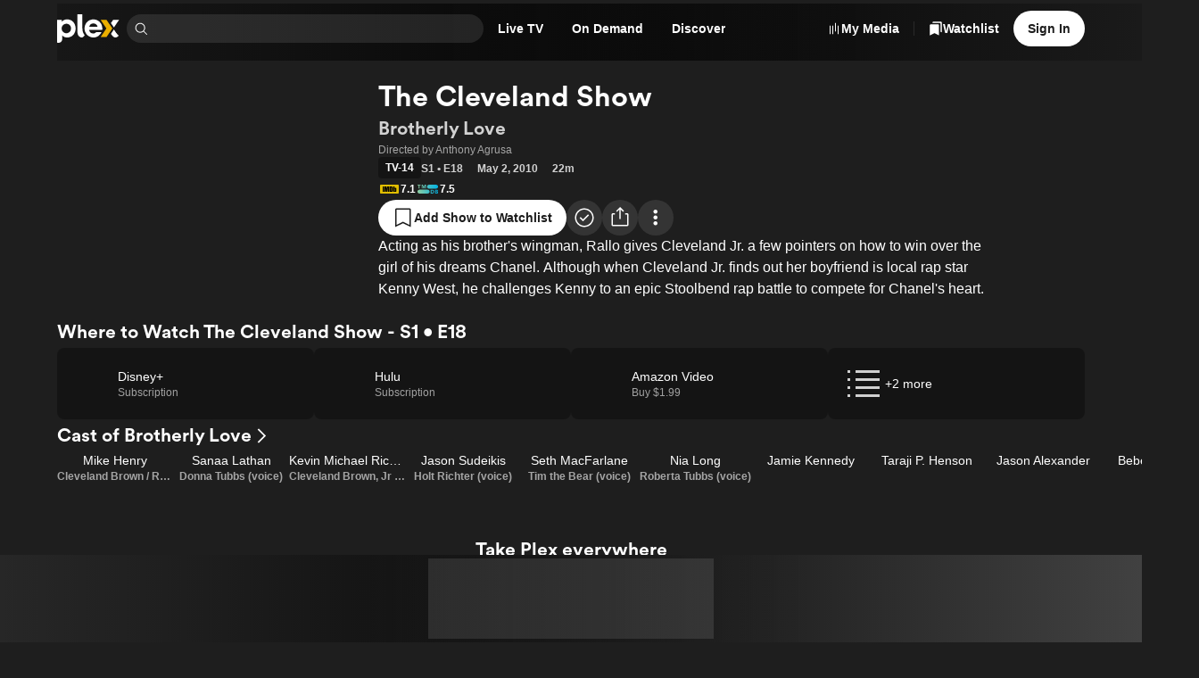

--- FILE ---
content_type: text/css
request_url: https://watch.plex.tv/_next/static/chunks/8a3022d059ce9397.css
body_size: 1120
content:
._7k2xoz9{width:100%;height:var(--size-xl);border-radius:var(--border-radius-max);background-color:var(--color-primary-foreground-10);min-width:0;color:var(--color-primary-foreground-100);transition:background-color var(--duration-fast),color var(--duration-fast);flex-wrap:nowrap;align-items:center;display:flex;position:relative}._7k2xoz9:focus-within:not(._7k2xoz6),._7k2xoz4._7k2xoz9{background-color:var(--color-background-focus);color:var(--color-text-on-focus);transition:none}._7k2xoz7:not(._7k2xoz3)._7k2xoz9{color:var(--color-primary-foreground-100);background-color:#0000}._7k2xoz9:not(:focus-within)._7k2xoz7:not(._7k2xoz3)._7k2xoz9:hover{background-color:var(--color-primary-foreground-10);color:var(--color-primary-foreground-100)}._7k2xoz7:not(._7k2xoz3):focus-within._7k2xoz9{background-color:var(--color-background-focus);color:var(--color-text-on-focus);transition:none}._7k2xoz8._7k2xoz9{height:42px}._7k2xoza{margin-right:var(--size-xs);padding-left:var(--size-xs);padding-right:var(--size-xs);min-width:0;max-width:calc(var(--size-xxl)*3);border-radius:var(--border-radius-s);height:100%;color:inherit;flex-shrink:0;align-items:center;display:flex}._7k2xoz9:not(:focus-within):not(._7k2xoz3):not(._7k2xoz4) ._7k2xoza{pointer-events:none;position:absolute}._7k2xoz9:focus-within ._7k2xoza{border-radius:var(--border-radius-max)}._7k2xoz9:focus-within ._7k2xoza:hover{background-color:var(--color-surface-background-10)}._7k2xoz9._7k2xoz3 ._7k2xoza{border-radius:var(--border-radius-max)}._7k2xoz9._7k2xoz3 ._7k2xoza:hover{background-color:var(--color-surface-background-10)}._7k2xoz9._7k2xoz4 ._7k2xoza{border-radius:var(--border-radius-max)}._7k2xoz9._7k2xoz4 ._7k2xoza:hover{background-color:var(--color-surface-background-10)}._7k2xoza ._7k2xozb{transform:rotateX(180deg)}._7k2xozc{flex-shrink:1;align-items:center;min-width:0;display:flex}._7k2xoz9:not(:focus-within):not(._7k2xoz3):not(._7k2xoz4) ._7k2xozc,._7k2xoz9._7k2xoz5 ._7k2xozc{clip:rect(1px,1px,1px,1px);clip-path:inset(50%);margin:-1px;padding:0;position:absolute;overflow:hidden}._7k2xoz9._7k2xoz2 ._7k2xozc{padding-left:var(--size-xs)}._7k2xozd{padding-left:var(--size-xxs);transition:transform var(--duration-slow);display:inline-block;transform:rotate(0)}._7k2xoze{padding:var(--size-xxs);margin-right:var(--size-xs);align-items:center;display:flex}._7k2xoz9._7k2xoz8 ._7k2xoze{margin-right:var(--size-s)}._7k2xoz9:not(._7k2xoz0) ._7k2xoze{padding-left:var(--size-xs);margin-right:var(--size-xxs)}._7k2xozf{width:100%;height:100%;color:inherit;min-width:10px;font-size:var(--font-body-2-font-size);-webkit-text-decoration:var(--font-body-2-text-decoration);text-decoration:var(--font-body-2-text-decoration);letter-spacing:var(--font-body-2-letter-spacing);font-weight:var(--font-body-2-font-weight);font-style:var(--font-body-2-font-style);font-stretch:var(--font-body-2-font-stretch);font-family:var(--font-body-2-font-family);line-height:var(--font-body-2-line-height);text-transform:var(--font-body-2-text-transform);background-color:#0000;border:none;border-radius:0;outline:0;flex-grow:1;padding-left:0}._7k2xozf::placeholder{color:var(--color-text-muted)}._7k2xoz9._7k2xoz0:not(:focus-within):not(._7k2xoz2):not(._7k2xoz3) ._7k2xozf{padding-left:calc(1rem + (var(--size-xs)*2))}._7k2xoz9:focus-within ._7k2xozf,._7k2xoz9._7k2xoz3:not(._7k2xoz2) ._7k2xozf{padding-left:0}._7k2xoz9._7k2xoz2:not(:focus-within):not(._7k2xoz3) ._7k2xozf{padding:0 calc(var(--size-xs)*2)}._7k2xoz9._7k2xoz2:not(._7k2xoz1):not(._7k2xoz0) ._7k2xozf{padding-left:calc(var(--size-xs)*2)}._7k2xoz9._7k2xoz2:not(._7k2xoz1):not(._7k2xoz0) ._7k2xozf::placeholder{padding-left:0}._7k2xoz9._7k2xoz7 ._7k2xozf::placeholder{color:#0000}._7k2xoz9._7k2xoz7:not(._7k2xoz3) ._7k2xozf{background-color:#0000}._7k2xoz9:not(:focus-within)._7k2xoz7._7k2xoz3:not(._7k2xoz4) ._7k2xozf{color:var(--color-text-muted)}._7k2xoz9:focus-within._7k2xoz7._7k2xoz3 ._7k2xozf{background-color:var(--color-background-focus);color:var(--color-text-on-focus);transition:none}._7k2xoz9._7k2xoz8 ._7k2xozf{font-size:var(--font-body-1-font-size)}._7k2xoz9._7k2xoz8._7k2xoz0:not(:focus-within):not(._7k2xoz2):not(._7k2xoz3) ._7k2xozf{padding-left:calc(var(--size-l) + (var(--size-xs)*2))}._7k2xozg{color:inherit;margin-right:var(--size-xxs);padding:var(--size-xxs);border-radius:var(--border-radius-max);flex-shrink:0}._7k2xozg:hover{background-color:var(--color-surface-background-10)}._7k2xoz9._7k2xoz1._7k2xoz2 ._7k2xozg:last-child{margin-right:var(--size-s)}._7k2xoz6 ._7k2xozh{border-radius:var(--border-radius-max);background-color:var(--color-background-focus);color:var(--color-text-on-focus)}._7k2xoz9:not(:focus-within):not(._7k2xoz4):not(._7k2xoz6) ._7k2xozh{clip:rect(1px,1px,1px,1px);clip-path:inset(50%);width:1px;height:1px;bottom:0;right:calc(((var(--size-xxs) + var(--size-xxs)) + var(--size-xxs)) + 1rem);margin:-1px;padding:0;position:absolute;overflow:hidden}@media (max-width:600px){._7k2xozf{font-size:1rem}}
._1yvvosp3{width:100%;height:var(--size-xl);border-radius:var(--border-radius-max);min-width:0;color:var(--color-text-default);transition:background-color var(--duration-fast),color var(--duration-fast);background-color:#0000;flex-wrap:nowrap;align-items:center;display:flex;position:relative}._1yvvosp3:not(:focus-within)._1yvvosp3:hover{background-color:var(--color-background-control)}._1yvvosp3:focus-within{background-color:var(--color-background-focus);color:var(--color-text-on-focus);transition:none}._1yvvosp1._1yvvosp3{height:40px}._1yvvosp4{clip:rect(1px,1px,1px,1px);clip-path:inset(50%);pointer-events:none;margin:-1px;padding:0;position:absolute;overflow:hidden}._1yvvosp5{width:100%;height:100%;color:var(--color-text-primary);border-radius:var(--border-radius-max);min-width:10px;padding-left:var(--size-m);font-size:var(--font-body-2-font-size);-webkit-text-decoration:var(--font-body-2-text-decoration);text-decoration:var(--font-body-2-text-decoration);letter-spacing:var(--font-body-2-letter-spacing);font-weight:var(--font-body-2-font-weight);font-style:var(--font-body-2-font-style);font-stretch:var(--font-body-2-font-stretch);font-family:var(--font-body-2-font-family);line-height:var(--font-body-2-line-height);text-transform:var(--font-body-2-text-transform);background-color:#0000;border:none;outline:0;flex-grow:1}._1yvvosp5::placeholder{color:var(--color-text-muted)}._1yvvosp3 ._1yvvosp5::placeholder{color:#0000}._1yvvosp3:hover ._1yvvosp5::placeholder{color:var(--color-text-muted)}._1yvvosp3:not(._1yvvosp0) ._1yvvosp5{background-color:#0000}._1yvvosp3:not(:focus-within)._1yvvosp0:not(:hover) ._1yvvosp5{color:#0000}._1yvvosp3:focus-within._1yvvosp0 ._1yvvosp5{background-color:var(--color-background-focus);color:var(--color-text-on-focus);transition:none}._1yvvosp3._1yvvosp1 ._1yvvosp5{font-size:var(--font-body-1-font-size)}._1yvvosp6{width:var(--size-xl);height:100%;padding-right:var(--size-xs);justify-content:center;align-items:center;display:inline-flex;position:relative}._1yvvosp7{clip:rect(1px,1px,1px,1px);padding:var(--size-xxs);clip-path:inset(50%);pointer-events:none;color:inherit;z-index:1;border-radius:var(--border-radius-max);flex-shrink:0;margin:-1px;position:absolute;overflow:hidden}._1yvvosp7:hover{background-color:var(--color-surface-background-10)}._1yvvosp3:focus-within._1yvvosp0 ._1yvvosp7{overflow:initial;clip:unset;clip-path:unset;pointer-events:initial;margin:0}._1yvvosp8{padding:var(--size-xxs);border-radius:var(--border-radius-max)}._1yvvosp3:focus-within._1yvvosp0 ._1yvvosp8{clip:rect(1px,1px,1px,1px);clip-path:inset(50%);pointer-events:none;margin:-1px;padding:0;position:absolute;overflow:hidden}@media (max-width:600px){._1yvvosp5{font-size:1rem}}@media (min-width:1201px){._1yvvosp2:not(:focus-within)._1yvvosp3{background-color:var(--color-background-control)}._1yvvosp3._1yvvosp2 ._1yvvosp5{color:inherit}._1yvvosp3._1yvvosp2 ._1yvvosp5::placeholder{color:var(--color-text-muted)}._1yvvosp3._1yvvosp2:not(:focus-within)._1yvvosp0:not(:hover) ._1yvvosp5{color:inherit}}


--- FILE ---
content_type: text/javascript
request_url: https://watch.plex.tv/_next/static/chunks/d79dfc95ebcd638b.js
body_size: 9963
content:
(globalThis.TURBOPACK||(globalThis.TURBOPACK=[])).push(["object"==typeof document?document.currentScript:void 0,622393,e=>{"use strict";var t=e.i(7284),n=e.i(977052),r=e.i(756407),a=e.i(904155),o=e.i(185611);e.i(277503);var i=(0,e.i(795063).createRuntimeFn)({defaultClassName:"w01fra1 w01fra0",variantClassNames:{color:{inherit:"w01fra2",default:"w01fra3",muted:"w01fra4",accent:"w01fra5",alert:"w01fra6"},disabled:{true:"w01fra7"},insetFocus:{true:"t432yj1",false:"t432yj0"},underline:{true:"w01fraa",false:"w01frab"}},defaultVariants:{},compoundVariants:[]});let l=(0,n.forwardRef)(function({children:e,color:l="default",disabled:c=!1,font:u,grow:s=!1,insetFocus:d=!1,shrink:f=!0,underline:m=!1,...v},p){return n.default.createElement(r.PrimitiveLink,{...v,ref:p,className:(0,t.clsx)(i({color:l,disabled:c,insetFocus:d,underline:m}),(0,a.responsiveClassNames)({flexGrow:(0,a.mapResponsiveValue)(s,e=>Number(e)),flexShrink:(0,a.mapResponsiveValue)(f,e=>Number(e))})),disabled:c},"string"==typeof e?n.default.createElement(o.Text,{as:"span",color:"inherit",font:u},e):e)});function c({href:e,children:t,...r}){return e?n.default.createElement(l,{...r,href:e},t):n.default.createElement(n.default.Fragment,null,t)}e.s(["Link",()=>l,"OptionalLink",()=>c])},580449,e=>{"use strict";var t=e.i(977052);function n(e){let n=(0,t.useRef)(null),r=(0,t.useCallback)(t=>{"function"==typeof e?e(t):e&&(e.current=t),n.current=t},[e]);return[n,r]}e.s(["useForwardedRef",()=>n])},788116,e=>{"use strict";var t=e.i(977052);function n(e){let[n,r]=(0,t.useState)([void 0,void 0]);return(0,t.useEffect)(()=>{if(e?.current){let{width:t,height:n}=e.current.getBoundingClientRect();r([t,n])}},[e]),(0,t.useEffect)(()=>{let t,n=e?.current;if(n)if("function"!=typeof ResizeObserver)return window.addEventListener("resize",a),()=>{t&&window.cancelAnimationFrame(t),window.removeEventListener("resize",a)};else{let e=new ResizeObserver(a);return e.observe(n),()=>{t&&window.cancelAnimationFrame(t),e.unobserve(n)}}function a(){t&&window.cancelAnimationFrame(t),t=window.requestAnimationFrame(()=>{if(e?.current){let t=e.current.getBoundingClientRect();r([t.width,t.height])}})}},[e]),n}e.s(["useBoundingRectSize",()=>n])},193861,295312,e=>{"use strict";var t=e.i(7284),n=e.i(977052),r=e.i(188705);e.s(["IconChevronRight",()=>r.default],295312);var r=r,a=e.i(842229),a=a,o=e.i(129354),o=o,i=e.i(469613),l=e.i(622393),c=e.i(756407),u=e.i(904155),s=e.i(185611);e.i(277503);var d=e.i(795063),f=e.i(788116),m=e.i(580449),v="xhahwj7",p=(0,d.createRuntimeFn)({defaultClassName:"xhahwj9",variantClassNames:{align:{left:"xhahwja",center:"xhahwjb"}},defaultVariants:{},compoundVariants:[]}),h="xhahwj8",g=(0,d.createRuntimeFn)({defaultClassName:"xhahwj1",variantClassNames:{mask:{both:"xhahwj2",end:"xhahwj3",start:"xhahwj4"}},defaultVariants:{},compoundVariants:[]});let b=new WeakMap,w=(0,n.forwardRef)(function({align:e="left",arrowIconOffset:d,as:f,badge:m,children:p,description:w,footer:R,gap:C=u.ROW_GAP,href:N,paddingX:S=u.PAGE_PADDING_X,rel:x,scrollPositionMemoryKey:_,subtitle:k,target:T,title:P,...A},D){let I,F=(0,n.useRef)(null),O=(0,u.mapResponsiveValue)(S,e=>e),[j,L]=(0,n.useState)(!0),[M,B]=(0,n.useState)(!0);j&&!M?I="end":!j&&M?I="start":j||M||(I="both");let W=(0,n.useCallback)(e=>{L(e)},[]),q=(0,n.useCallback)(e=>{B(e)},[]),V=(0,n.useCallback)(()=>{let e=F.current;e&&(e.scrollLeft-=E(e))},[]),z=(0,n.useCallback)(()=>{let e=F.current;e&&(e.scrollLeft+=E(e))},[]);return(0,n.useLayoutEffect)(()=>{let e=F.current;if(!e||!_)return;let t=b.get(_);return t&&e.scrollTo({left:t,behavior:"instant"}),()=>{b.set(_,Math.floor(e.scrollLeft))}},[_]),n.default.createElement(i.Stack,{...A,ref:D,as:f,gap:"s"},P||k||w?n.default.createElement(i.Stack,{maxWidth:700,paddingX:O},P?n.default.createElement(l.OptionalLink,{href:N,rel:x,target:T},n.default.createElement(s.Text,{color:"primary",font:"heading-2"},n.default.createElement(i.Stack,{as:"span",gap:"xs",orientation:"horizontal",verticalAlign:"center"},P,m?n.default.createElement(i.Stack,{as:"span",shrink:!1}," ",m):null,N?n.default.createElement(r.default,{color:"primary"}):null))):null,k?n.default.createElement(s.Text,{color:"muted",font:"caption"},k):null,w?n.default.createElement(s.Text,{color:"muted",font:"body-2"},w):null):null,n.default.createElement("div",{className:"xhahwj0"},n.default.createElement("div",{ref:F,className:(0,t.default)(g({mask:I}),(0,u.responsiveClassNames)({scrollPaddingX:O}))},n.default.createElement("div",{className:(0,t.default)("xhahwj5",(0,u.responsiveClassNames)({paddingX:O}))},n.default.createElement(y,{align:e,scrollerRef:F,onVisibilityChange:W}),n.default.createElement(i.Stack,{as:"ul",gap:C,orientation:"horizontal",shrink:!1},n.Children.map(p,(e,t)=>e?n.default.createElement("li",{key:t,className:"xhahwj6"},e):null)),n.default.createElement(y,{align:e,scrollerRef:F,onVisibilityChange:q}))),n.default.createElement(i.Hidden,{at:"s"},n.default.createElement(c.PrimitiveButton,{className:v,disabled:j,style:{left:0,paddingBottom:d},tabIndex:-1,onPress:V},n.default.createElement("span",{className:h},n.default.createElement(a.default,{size:"xl"}))),n.default.createElement(c.PrimitiveButton,{className:v,disabled:M,style:{right:0,paddingBottom:d},tabIndex:-1,onPress:z},n.default.createElement("span",{className:h},n.default.createElement(o.default,{size:"xl"}))))),R?n.default.createElement(i.Stack,{orientation:"horizontal",paddingX:S},R):null)});function E(e){let t=window.getComputedStyle(e),n=parseInt(t.getPropertyValue("scroll-padding-left"),10),r=parseInt(t.getPropertyValue("scroll-padding-right"),10);return e.offsetWidth-n-r}function y({align:e,scrollerRef:t,onVisibilityChange:r}){let a=(0,n.useRef)(null);return(0,n.useEffect)(()=>{let e=t.current,n=a.current;if(!n)return;let o=new IntersectionObserver(([e])=>{r(e.isIntersecting)},{root:e});return o.observe(n),()=>{o.disconnect()}},[r,t]),n.default.createElement("div",{ref:a,className:p({align:e})})}var R=(0,d.createRuntimeFn)({defaultClassName:"_1brvqli0",variantClassNames:{scrollDirection:{none:"_1brvqli1",vertical:"_1brvqli2",horizontal:"_1brvqli3",omni:"_1brvqli4"},autoScroll:{true:"_1brvqli5"},overScroll:{false:"_1brvqli6"}},defaultVariants:{},compoundVariants:[[{scrollDirection:"vertical",autoScroll:!0},"_1brvqli7"],[{scrollDirection:"horizontal",autoScroll:!0},"_1brvqli8"],[{scrollDirection:"omni",autoScroll:!0},"_1brvqli9"]]}),C=(0,d.createRuntimeFn)({defaultClassName:"_1brvqlib",variantClassNames:{top:{true:"_1brvqlic"},bottom:{true:"_1brvqlid"},hasOverflow:{true:"_1brvqlie"}},defaultVariants:{},compoundVariants:[[{top:!0,hasOverflow:!0},"_1brvqlif"],[{bottom:!0,hasOverflow:!0},"_1brvqlig"]]});let N=(0,n.forwardRef)(function({autoScroll:e=!0,children:r,overScroll:a=!0,paddingBottom:o,paddingLeft:i,paddingRight:l,paddingTop:c,scrollDirection:s="vertical",smoothScroll:d=!1,targetScrollLeft:f,targetScrollTop:v,"data-testid":p,testID:h,testID:g=p??h,onScrollPositionChange:b,...w},E){let[y,C]=(0,m.useForwardedRef)(E),N=(0,n.useCallback)(e=>{b&&null!=y.current&&y.current===e.target&&b({scrollTop:y.current.scrollTop,scrollLeft:y.current.scrollLeft})},[y,b]);return(0,n.useEffect)(()=>{null!=y.current&&(null!=v||null!=f)&&y.current.scrollTo({top:v,left:f,behavior:d?"smooth":"auto"})},[y,v,f,d]),n.default.createElement("div",{...w,ref:C,className:(0,t.clsx)(R({scrollDirection:s,autoScroll:e,overScroll:a}),(0,u.responsiveClassNames)({paddingTop:c,paddingRight:l,paddingBottom:o,paddingLeft:i})),"data-testid":g,onScroll:N},r)}),S=(0,n.forwardRef)(function({children:e,onScrollPositionChange:t,...r},a){let[o,i]=(0,m.useForwardedRef)(a),[,l]=(0,f.useBoundingRectSize)(o),[c,u]=(0,n.useState)(0),s=(0,n.useCallback)(e=>{t?.(e),o.current&&u(o.current.scrollTop)},[o,t]),{hasOverflowTop:d,hasOverflowBottom:v}=(0,n.useMemo)(()=>{if(!o.current||!l)return{hasOverflowTop:!1,hasOverflowBottom:!1};let e=o.current.clientHeight,t=o.current.scrollHeight,n=t>e;return{hasOverflowBottom:n&&t-e-c>1,hasOverflowTop:n&&c>1}},[l,o,c]);return n.default.createElement("div",{className:"_1brvqlia"},n.default.createElement("div",{className:C({top:!0,hasOverflow:d})}),n.default.createElement("div",{className:C({bottom:!0,hasOverflow:v})}),n.default.createElement(N,{...r,ref:i,onScrollPositionChange:s},e))}),x=(0,n.forwardRef)(function({scrollShadow:e,...t},r){return e?n.default.createElement(S,{...t,ref:r}):n.default.createElement(N,{...t,ref:r})}),_=(0,n.forwardRef)(function({numberOfTitleLines:e,...t},r){return n.default.createElement(w,{...t,ref:r,arrowIconOffset:e?(0,u.getTileTitlesHeight)(e):void 0})});e.s(["RowScroller",()=>w,"Scroller",()=>x,"TileScroller",()=>_],193861)},89535,e=>{"use strict";let t;var n=e.i(977052),r=e.i(144977),a=e.i(556872),o=e.i(252960),i=e.i(346038),l="focusScope.autoFocusOnMount",c="focusScope.autoFocusOnUnmount",u={bubbles:!1,cancelable:!0},s=n.forwardRef((e,t)=>{let{loop:s=!1,trapped:p=!1,onMountAutoFocus:h,onUnmountAutoFocus:g,...b}=e,[w,E]=n.useState(null),y=(0,o.useCallbackRef)(h),R=(0,o.useCallbackRef)(g),C=n.useRef(null),N=(0,r.useComposedRefs)(t,e=>E(e)),S=n.useRef({paused:!1,pause(){this.paused=!0},resume(){this.paused=!1}}).current;n.useEffect(()=>{if(p){let e=function(e){if(S.paused||!w)return;let t=e.target;w.contains(t)?C.current=t:m(C.current,{select:!0})},t=function(e){if(S.paused||!w)return;let t=e.relatedTarget;null!==t&&(w.contains(t)||m(C.current,{select:!0}))};document.addEventListener("focusin",e),document.addEventListener("focusout",t);let n=new MutationObserver(function(e){if(document.activeElement===document.body)for(let t of e)t.removedNodes.length>0&&m(w)});return w&&n.observe(w,{childList:!0,subtree:!0}),()=>{document.removeEventListener("focusin",e),document.removeEventListener("focusout",t),n.disconnect()}}},[p,w,S.paused]),n.useEffect(()=>{if(w){v.add(S);let e=document.activeElement;if(!w.contains(e)){let t=new CustomEvent(l,u);w.addEventListener(l,y),w.dispatchEvent(t),t.defaultPrevented||(function(e,{select:t=!1}={}){let n=document.activeElement;for(let r of e)if(m(r,{select:t}),document.activeElement!==n)return}(d(w).filter(e=>"A"!==e.tagName),{select:!0}),document.activeElement===e&&m(w))}return()=>{w.removeEventListener(l,y),setTimeout(()=>{let t=new CustomEvent(c,u);w.addEventListener(c,R),w.dispatchEvent(t),t.defaultPrevented||m(e??document.body,{select:!0}),w.removeEventListener(c,R),v.remove(S)},0)}}},[w,y,R,S]);let x=n.useCallback(e=>{if(!s&&!p||S.paused)return;let t="Tab"===e.key&&!e.altKey&&!e.ctrlKey&&!e.metaKey,n=document.activeElement;if(t&&n){var r;let t,a=e.currentTarget,[o,i]=[f(t=d(r=a),r),f(t.reverse(),r)];o&&i?e.shiftKey||n!==i?e.shiftKey&&n===o&&(e.preventDefault(),s&&m(i,{select:!0})):(e.preventDefault(),s&&m(o,{select:!0})):n===a&&e.preventDefault()}},[s,p,S.paused]);return(0,i.jsx)(a.Primitive.div,{tabIndex:-1,...b,ref:N,onKeyDown:x})});function d(e){let t=[],n=document.createTreeWalker(e,NodeFilter.SHOW_ELEMENT,{acceptNode:e=>{let t="INPUT"===e.tagName&&"hidden"===e.type;return e.disabled||e.hidden||t?NodeFilter.FILTER_SKIP:e.tabIndex>=0?NodeFilter.FILTER_ACCEPT:NodeFilter.FILTER_SKIP}});for(;n.nextNode();)t.push(n.currentNode);return t}function f(e,t){for(let n of e)if(!function(e,{upTo:t}){if("hidden"===getComputedStyle(e).visibility)return!0;for(;e&&(void 0===t||e!==t);){if("none"===getComputedStyle(e).display)return!0;e=e.parentElement}return!1}(n,{upTo:t}))return n}function m(e,{select:t=!1}={}){if(e&&e.focus){var n;let r=document.activeElement;e.focus({preventScroll:!0}),e!==r&&(n=e)instanceof HTMLInputElement&&"select"in n&&t&&e.select()}}s.displayName="FocusScope";var v=(t=[],{add(e){let n=t[0];e!==n&&n?.pause(),(t=p(t,e)).unshift(e)},remove(e){t=p(t,e),t[0]?.resume()}});function p(e,t){let n=[...e],r=n.indexOf(t);return -1!==r&&n.splice(r,1),n}e.s(["FocusScope",()=>s])},371353,e=>{"use strict";var t=e.i(977052),n=0;function r(){t.useEffect(()=>{let e=document.querySelectorAll("[data-radix-focus-guard]");return document.body.insertAdjacentElement("afterbegin",e[0]??a()),document.body.insertAdjacentElement("beforeend",e[1]??a()),n++,()=>{1===n&&document.querySelectorAll("[data-radix-focus-guard]").forEach(e=>e.remove()),n--}},[])}function a(){let e=document.createElement("span");return e.setAttribute("data-radix-focus-guard",""),e.tabIndex=0,e.style.outline="none",e.style.opacity="0",e.style.position="fixed",e.style.pointerEvents="none",e}e.s(["useFocusGuards",()=>r])},927499,e=>{"use strict";var t,n,r,a,o,i,l,c=e.i(824627),u=e.i(977052),s="right-scroll-bar-position",d="width-before-scroll-bar";function f(e,t){return"function"==typeof e?e(t):e&&(e.current=t),e}var m="undefined"!=typeof window?u.useLayoutEffect:u.useEffect,v=new WeakMap,p=(void 0===t&&(t={}),(void 0===n&&(n=function(e){return e}),r=[],a=!1,o={read:function(){if(a)throw Error("Sidecar: could not `read` from an `assigned` medium. `read` could be used only with `useMedium`.");return r.length?r[r.length-1]:null},useMedium:function(e){var t=n(e,a);return r.push(t),function(){r=r.filter(function(e){return e!==t})}},assignSyncMedium:function(e){for(a=!0;r.length;){var t=r;r=[],t.forEach(e)}r={push:function(t){return e(t)},filter:function(){return r}}},assignMedium:function(e){a=!0;var t=[];if(r.length){var n=r;r=[],n.forEach(e),t=r}var o=function(){var n=t;t=[],n.forEach(e)},i=function(){return Promise.resolve().then(o)};i(),r={push:function(e){t.push(e),i()},filter:function(e){return t=t.filter(e),r}}}}).options=(0,c.__assign)({async:!0,ssr:!1},t),o),h=function(){},g=u.forwardRef(function(e,t){var n,r,a,o,i=u.useRef(null),l=u.useState({onScrollCapture:h,onWheelCapture:h,onTouchMoveCapture:h}),s=l[0],d=l[1],g=e.forwardProps,b=e.children,w=e.className,E=e.removeScrollBar,y=e.enabled,R=e.shards,C=e.sideCar,N=e.noRelative,S=e.noIsolation,x=e.inert,_=e.allowPinchZoom,k=e.as,T=e.gapMode,P=(0,c.__rest)(e,["forwardProps","children","className","removeScrollBar","enabled","shards","sideCar","noRelative","noIsolation","inert","allowPinchZoom","as","gapMode"]),A=(n=[i,t],r=function(e){return n.forEach(function(t){return f(t,e)})},(a=(0,u.useState)(function(){return{value:null,callback:r,facade:{get current(){return a.value},set current(value){var e=a.value;e!==value&&(a.value=value,a.callback(value,e))}}}})[0]).callback=r,o=a.facade,m(function(){var e=v.get(o);if(e){var t=new Set(e),r=new Set(n),a=o.current;t.forEach(function(e){r.has(e)||f(e,null)}),r.forEach(function(e){t.has(e)||f(e,a)})}v.set(o,n)},[n]),o),D=(0,c.__assign)((0,c.__assign)({},P),s);return u.createElement(u.Fragment,null,y&&u.createElement(C,{sideCar:p,removeScrollBar:E,shards:R,noRelative:N,noIsolation:S,inert:x,setCallbacks:d,allowPinchZoom:!!_,lockRef:i,gapMode:T}),g?u.cloneElement(u.Children.only(b),(0,c.__assign)((0,c.__assign)({},D),{ref:A})):u.createElement(void 0===k?"div":k,(0,c.__assign)({},D,{className:w,ref:A}),b))});g.defaultProps={enabled:!0,removeScrollBar:!0,inert:!1},g.classNames={fullWidth:d,zeroRight:s};var b=function(e){var t=e.sideCar,n=(0,c.__rest)(e,["sideCar"]);if(!t)throw Error("Sidecar: please provide `sideCar` property to import the right car");var r=t.read();if(!r)throw Error("Sidecar medium not found");return u.createElement(r,(0,c.__assign)({},n))};b.isSideCarExport=!0;var w=function(){var e=0,t=null;return{add:function(n){if(0==e&&(t=function(){if(!document)return null;var e=document.createElement("style");e.type="text/css";var t=l||("undefined"!=typeof __webpack_nonce__?__webpack_nonce__:void 0);return t&&e.setAttribute("nonce",t),e}())){var r,a;(r=t).styleSheet?r.styleSheet.cssText=n:r.appendChild(document.createTextNode(n)),a=t,(document.head||document.getElementsByTagName("head")[0]).appendChild(a)}e++},remove:function(){--e||!t||(t.parentNode&&t.parentNode.removeChild(t),t=null)}}},E=function(){var e=w();return function(t,n){u.useEffect(function(){return e.add(t),function(){e.remove()}},[t&&n])}},y=function(){var e=E();return function(t){return e(t.styles,t.dynamic),null}},R={left:0,top:0,right:0,gap:0},C=function(e){return parseInt(e||"",10)||0},N=function(e){var t=window.getComputedStyle(document.body),n=t["padding"===e?"paddingLeft":"marginLeft"],r=t["padding"===e?"paddingTop":"marginTop"],a=t["padding"===e?"paddingRight":"marginRight"];return[C(n),C(r),C(a)]},S=function(e){if(void 0===e&&(e="margin"),"undefined"==typeof window)return R;var t=N(e),n=document.documentElement.clientWidth,r=window.innerWidth;return{left:t[0],top:t[1],right:t[2],gap:Math.max(0,r-n+t[2]-t[0])}},x=y(),_="data-scroll-locked",k=function(e,t,n,r){var a=e.left,o=e.top,i=e.right,l=e.gap;return void 0===n&&(n="margin"),"\n  .".concat("with-scroll-bars-hidden"," {\n   overflow: hidden ").concat(r,";\n   padding-right: ").concat(l,"px ").concat(r,";\n  }\n  body[").concat(_,"] {\n    overflow: hidden ").concat(r,";\n    overscroll-behavior: contain;\n    ").concat([t&&"position: relative ".concat(r,";"),"margin"===n&&"\n    padding-left: ".concat(a,"px;\n    padding-top: ").concat(o,"px;\n    padding-right: ").concat(i,"px;\n    margin-left:0;\n    margin-top:0;\n    margin-right: ").concat(l,"px ").concat(r,";\n    "),"padding"===n&&"padding-right: ".concat(l,"px ").concat(r,";")].filter(Boolean).join(""),"\n  }\n  \n  .").concat(s," {\n    right: ").concat(l,"px ").concat(r,";\n  }\n  \n  .").concat(d," {\n    margin-right: ").concat(l,"px ").concat(r,";\n  }\n  \n  .").concat(s," .").concat(s," {\n    right: 0 ").concat(r,";\n  }\n  \n  .").concat(d," .").concat(d," {\n    margin-right: 0 ").concat(r,";\n  }\n  \n  body[").concat(_,"] {\n    ").concat("--removed-body-scroll-bar-size",": ").concat(l,"px;\n  }\n")},T=function(){var e=parseInt(document.body.getAttribute(_)||"0",10);return isFinite(e)?e:0},P=function(){u.useEffect(function(){return document.body.setAttribute(_,(T()+1).toString()),function(){var e=T()-1;e<=0?document.body.removeAttribute(_):document.body.setAttribute(_,e.toString())}},[])},A=function(e){var t=e.noRelative,n=e.noImportant,r=e.gapMode,a=void 0===r?"margin":r;P();var o=u.useMemo(function(){return S(a)},[a]);return u.createElement(x,{styles:k(o,!t,a,n?"":"!important")})},D=!1;if("undefined"!=typeof window)try{var I=Object.defineProperty({},"passive",{get:function(){return D=!0,!0}});window.addEventListener("test",I,I),window.removeEventListener("test",I,I)}catch(e){D=!1}var F=!!D&&{passive:!1},O=function(e,t){if(!(e instanceof Element))return!1;var n=window.getComputedStyle(e);return"hidden"!==n[t]&&(n.overflowY!==n.overflowX||"TEXTAREA"===e.tagName||"visible"!==n[t])},j=function(e,t){var n=t.ownerDocument,r=t;do{if("undefined"!=typeof ShadowRoot&&r instanceof ShadowRoot&&(r=r.host),L(e,r)){var a=M(e,r);if(a[1]>a[2])return!0}r=r.parentNode}while(r&&r!==n.body)return!1},L=function(e,t){return"v"===e?O(t,"overflowY"):O(t,"overflowX")},M=function(e,t){return"v"===e?[t.scrollTop,t.scrollHeight,t.clientHeight]:[t.scrollLeft,t.scrollWidth,t.clientWidth]},B=function(e,t,n,r,a){var o,i=(o=window.getComputedStyle(t).direction,"h"===e&&"rtl"===o?-1:1),l=i*r,c=n.target,u=t.contains(c),s=!1,d=l>0,f=0,m=0;do{if(!c)break;var v=M(e,c),p=v[0],h=v[1]-v[2]-i*p;(p||h)&&L(e,c)&&(f+=h,m+=p);var g=c.parentNode;c=g&&g.nodeType===Node.DOCUMENT_FRAGMENT_NODE?g.host:g}while(!u&&c!==document.body||u&&(t.contains(c)||t===c))return d&&(a&&1>Math.abs(f)||!a&&l>f)?s=!0:!d&&(a&&1>Math.abs(m)||!a&&-l>m)&&(s=!0),s},W=function(e){return"changedTouches"in e?[e.changedTouches[0].clientX,e.changedTouches[0].clientY]:[0,0]},q=function(e){return[e.deltaX,e.deltaY]},V=function(e){return e&&"current"in e?e.current:e},z=0,H=[];let K=(i=function(e){var t=u.useRef([]),n=u.useRef([0,0]),r=u.useRef(),a=u.useState(z++)[0],o=u.useState(y)[0],i=u.useRef(e);u.useEffect(function(){i.current=e},[e]),u.useEffect(function(){if(e.inert){document.body.classList.add("block-interactivity-".concat(a));var t=(0,c.__spreadArray)([e.lockRef.current],(e.shards||[]).map(V),!0).filter(Boolean);return t.forEach(function(e){return e.classList.add("allow-interactivity-".concat(a))}),function(){document.body.classList.remove("block-interactivity-".concat(a)),t.forEach(function(e){return e.classList.remove("allow-interactivity-".concat(a))})}}},[e.inert,e.lockRef.current,e.shards]);var l=u.useCallback(function(e,t){if("touches"in e&&2===e.touches.length||"wheel"===e.type&&e.ctrlKey)return!i.current.allowPinchZoom;var a,o=W(e),l=n.current,c="deltaX"in e?e.deltaX:l[0]-o[0],u="deltaY"in e?e.deltaY:l[1]-o[1],s=e.target,d=Math.abs(c)>Math.abs(u)?"h":"v";if("touches"in e&&"h"===d&&"range"===s.type)return!1;var f=j(d,s);if(!f)return!0;if(f?a=d:(a="v"===d?"h":"v",f=j(d,s)),!f)return!1;if(!r.current&&"changedTouches"in e&&(c||u)&&(r.current=a),!a)return!0;var m=r.current||a;return B(m,t,e,"h"===m?c:u,!0)},[]),s=u.useCallback(function(e){if(H.length&&H[H.length-1]===o){var n="deltaY"in e?q(e):W(e),r=t.current.filter(function(t){var r;return t.name===e.type&&(t.target===e.target||e.target===t.shadowParent)&&(r=t.delta,r[0]===n[0]&&r[1]===n[1])})[0];if(r&&r.should){e.cancelable&&e.preventDefault();return}if(!r){var a=(i.current.shards||[]).map(V).filter(Boolean).filter(function(t){return t.contains(e.target)});(a.length>0?l(e,a[0]):!i.current.noIsolation)&&e.cancelable&&e.preventDefault()}}},[]),d=u.useCallback(function(e,n,r,a){var o={name:e,delta:n,target:r,should:a,shadowParent:function(e){for(var t=null;null!==e;)e instanceof ShadowRoot&&(t=e.host,e=e.host),e=e.parentNode;return t}(r)};t.current.push(o),setTimeout(function(){t.current=t.current.filter(function(e){return e!==o})},1)},[]),f=u.useCallback(function(e){n.current=W(e),r.current=void 0},[]),m=u.useCallback(function(t){d(t.type,q(t),t.target,l(t,e.lockRef.current))},[]),v=u.useCallback(function(t){d(t.type,W(t),t.target,l(t,e.lockRef.current))},[]);u.useEffect(function(){return H.push(o),e.setCallbacks({onScrollCapture:m,onWheelCapture:m,onTouchMoveCapture:v}),document.addEventListener("wheel",s,F),document.addEventListener("touchmove",s,F),document.addEventListener("touchstart",f,F),function(){H=H.filter(function(e){return e!==o}),document.removeEventListener("wheel",s,F),document.removeEventListener("touchmove",s,F),document.removeEventListener("touchstart",f,F)}},[]);var p=e.removeScrollBar,h=e.inert;return u.createElement(u.Fragment,null,h?u.createElement(o,{styles:"\n  .block-interactivity-".concat(a," {pointer-events: none;}\n  .allow-interactivity-").concat(a," {pointer-events: all;}\n")}):null,p?u.createElement(A,{noRelative:e.noRelative,gapMode:e.gapMode}):null)},p.useMedium(i),b);var X=u.forwardRef(function(e,t){return u.createElement(g,(0,c.__assign)({},e,{ref:t,sideCar:K}))});X.classNames=g.classNames,e.s(["RemoveScroll",0,X],927499)},73772,e=>{"use strict";var t=new WeakMap,n=new WeakMap,r={},a=0,o=function(e){return e&&(e.host||o(e.parentNode))},i=function(e,i,l,c){var u=(Array.isArray(e)?e:[e]).map(function(e){if(i.contains(e))return e;var t=o(e);return t&&i.contains(t)?t:(console.error("aria-hidden",e,"in not contained inside",i,". Doing nothing"),null)}).filter(function(e){return!!e});r[l]||(r[l]=new WeakMap);var s=r[l],d=[],f=new Set,m=new Set(u),v=function(e){!e||f.has(e)||(f.add(e),v(e.parentNode))};u.forEach(v);var p=function(e){!e||m.has(e)||Array.prototype.forEach.call(e.children,function(e){if(f.has(e))p(e);else try{var r=e.getAttribute(c),a=null!==r&&"false"!==r,o=(t.get(e)||0)+1,i=(s.get(e)||0)+1;t.set(e,o),s.set(e,i),d.push(e),1===o&&a&&n.set(e,!0),1===i&&e.setAttribute(l,"true"),a||e.setAttribute(c,"true")}catch(t){console.error("aria-hidden: cannot operate on ",e,t)}})};return p(i),f.clear(),a++,function(){d.forEach(function(e){var r=t.get(e)-1,a=s.get(e)-1;t.set(e,r),s.set(e,a),r||(n.has(e)||e.removeAttribute(c),n.delete(e)),a||e.removeAttribute(l)}),--a||(t=new WeakMap,t=new WeakMap,n=new WeakMap,r={})}},l=function(e,t,n){void 0===n&&(n="data-aria-hidden");var r=Array.from(Array.isArray(e)?e:[e]),a=t||("undefined"==typeof document?null:(Array.isArray(e)?e[0]:e).ownerDocument.body);return a?(r.push.apply(r,Array.from(a.querySelectorAll("[aria-live], script"))),i(r,a,n,"aria-hidden")):function(){return null}};e.s(["hideOthers",()=>l])},867013,32077,e=>{"use strict";var t=e.i(977052),n=e.i(291967),r=e.i(144977),a=e.i(156207),o=e.i(461194),i=e.i(534643),l=e.i(60212),c=e.i(89535),u=e.i(614952),s=e.i(653747),d=e.i(556872),f=e.i(371353),m=e.i(927499),v=e.i(73772),p=e.i(93074),h=e.i(346038),g="Dialog",[b,w]=(0,a.createContextScope)(g),[E,y]=b(g),R=e=>{let{__scopeDialog:n,children:r,open:a,defaultOpen:l,onOpenChange:c,modal:u=!0}=e,s=t.useRef(null),d=t.useRef(null),[f,m]=(0,i.useControllableState)({prop:a,defaultProp:l??!1,onChange:c,caller:g});return(0,h.jsx)(E,{scope:n,triggerRef:s,contentRef:d,contentId:(0,o.useId)(),titleId:(0,o.useId)(),descriptionId:(0,o.useId)(),open:f,onOpenChange:m,onOpenToggle:t.useCallback(()=>m(e=>!e),[m]),modal:u,children:r})};R.displayName=g;var C="DialogTrigger",N=t.forwardRef((e,t)=>{let{__scopeDialog:a,...o}=e,i=y(C,a),l=(0,r.useComposedRefs)(t,i.triggerRef);return(0,h.jsx)(d.Primitive.button,{type:"button","aria-haspopup":"dialog","aria-expanded":i.open,"aria-controls":i.contentId,"data-state":H(i.open),...o,ref:l,onClick:(0,n.composeEventHandlers)(e.onClick,i.onOpenToggle)})});N.displayName=C;var S="DialogPortal",[x,_]=b(S,{forceMount:void 0}),k=e=>{let{__scopeDialog:n,forceMount:r,children:a,container:o}=e,i=y(S,n);return(0,h.jsx)(x,{scope:n,forceMount:r,children:t.Children.map(a,e=>(0,h.jsx)(s.Presence,{present:r||i.open,children:(0,h.jsx)(u.Portal,{asChild:!0,container:o,children:e})}))})};k.displayName=S;var T="DialogOverlay",P=t.forwardRef((e,t)=>{let n=_(T,e.__scopeDialog),{forceMount:r=n.forceMount,...a}=e,o=y(T,e.__scopeDialog);return o.modal?(0,h.jsx)(s.Presence,{present:r||o.open,children:(0,h.jsx)(D,{...a,ref:t})}):null});P.displayName=T;var A=(0,p.createSlot)("DialogOverlay.RemoveScroll"),D=t.forwardRef((e,t)=>{let{__scopeDialog:n,...r}=e,a=y(T,n);return(0,h.jsx)(m.RemoveScroll,{as:A,allowPinchZoom:!0,shards:[a.contentRef],children:(0,h.jsx)(d.Primitive.div,{"data-state":H(a.open),...r,ref:t,style:{pointerEvents:"auto",...r.style}})})}),I="DialogContent",F=t.forwardRef((e,t)=>{let n=_(I,e.__scopeDialog),{forceMount:r=n.forceMount,...a}=e,o=y(I,e.__scopeDialog);return(0,h.jsx)(s.Presence,{present:r||o.open,children:o.modal?(0,h.jsx)(O,{...a,ref:t}):(0,h.jsx)(j,{...a,ref:t})})});F.displayName=I;var O=t.forwardRef((e,a)=>{let o=y(I,e.__scopeDialog),i=t.useRef(null),l=(0,r.useComposedRefs)(a,o.contentRef,i);return t.useEffect(()=>{let e=i.current;if(e)return(0,v.hideOthers)(e)},[]),(0,h.jsx)(L,{...e,ref:l,trapFocus:o.open,disableOutsidePointerEvents:!0,onCloseAutoFocus:(0,n.composeEventHandlers)(e.onCloseAutoFocus,e=>{e.preventDefault(),o.triggerRef.current?.focus()}),onPointerDownOutside:(0,n.composeEventHandlers)(e.onPointerDownOutside,e=>{let t=e.detail.originalEvent,n=0===t.button&&!0===t.ctrlKey;(2===t.button||n)&&e.preventDefault()}),onFocusOutside:(0,n.composeEventHandlers)(e.onFocusOutside,e=>e.preventDefault())})}),j=t.forwardRef((e,n)=>{let r=y(I,e.__scopeDialog),a=t.useRef(!1),o=t.useRef(!1);return(0,h.jsx)(L,{...e,ref:n,trapFocus:!1,disableOutsidePointerEvents:!1,onCloseAutoFocus:t=>{e.onCloseAutoFocus?.(t),t.defaultPrevented||(a.current||r.triggerRef.current?.focus(),t.preventDefault()),a.current=!1,o.current=!1},onInteractOutside:t=>{e.onInteractOutside?.(t),t.defaultPrevented||(a.current=!0,"pointerdown"===t.detail.originalEvent.type&&(o.current=!0));let n=t.target;r.triggerRef.current?.contains(n)&&t.preventDefault(),"focusin"===t.detail.originalEvent.type&&o.current&&t.preventDefault()}})}),L=t.forwardRef((e,n)=>{let{__scopeDialog:a,trapFocus:o,onOpenAutoFocus:i,onCloseAutoFocus:u,...s}=e,d=y(I,a),m=t.useRef(null),v=(0,r.useComposedRefs)(n,m);return(0,f.useFocusGuards)(),(0,h.jsxs)(h.Fragment,{children:[(0,h.jsx)(c.FocusScope,{asChild:!0,loop:!0,trapped:o,onMountAutoFocus:i,onUnmountAutoFocus:u,children:(0,h.jsx)(l.DismissableLayer,{role:"dialog",id:d.contentId,"aria-describedby":d.descriptionId,"aria-labelledby":d.titleId,"data-state":H(d.open),...s,ref:v,onDismiss:()=>d.onOpenChange(!1)})}),(0,h.jsxs)(h.Fragment,{children:[(0,h.jsx)(U,{titleId:d.titleId}),(0,h.jsx)(Y,{contentRef:m,descriptionId:d.descriptionId})]})]})}),M="DialogTitle",B=t.forwardRef((e,t)=>{let{__scopeDialog:n,...r}=e,a=y(M,n);return(0,h.jsx)(d.Primitive.h2,{id:a.titleId,...r,ref:t})});B.displayName=M;var W="DialogDescription",q=t.forwardRef((e,t)=>{let{__scopeDialog:n,...r}=e,a=y(W,n);return(0,h.jsx)(d.Primitive.p,{id:a.descriptionId,...r,ref:t})});q.displayName=W;var V="DialogClose",z=t.forwardRef((e,t)=>{let{__scopeDialog:r,...a}=e,o=y(V,r);return(0,h.jsx)(d.Primitive.button,{type:"button",...a,ref:t,onClick:(0,n.composeEventHandlers)(e.onClick,()=>o.onOpenChange(!1))})});function H(e){return e?"open":"closed"}z.displayName=V;var K="DialogTitleWarning",[X,G]=(0,a.createContext)(K,{contentName:I,titleName:M,docsSlug:"dialog"}),U=({titleId:e})=>{let n=G(K),r=`\`${n.contentName}\` requires a \`${n.titleName}\` for the component to be accessible for screen reader users.

If you want to hide the \`${n.titleName}\`, you can wrap it with our VisuallyHidden component.

For more information, see https://radix-ui.com/primitives/docs/components/${n.docsSlug}`;return t.useEffect(()=>{e&&(document.getElementById(e)||console.error(r))},[r,e]),null},Y=({contentRef:e,descriptionId:n})=>{let r=G("DialogDescriptionWarning"),a=`Warning: Missing \`Description\` or \`aria-describedby={undefined}\` for {${r.contentName}}.`;return t.useEffect(()=>{let t=e.current?.getAttribute("aria-describedby");n&&t&&(document.getElementById(n)||console.warn(a))},[a,e,n]),null};e.s(["Close",()=>z,"Content",()=>F,"Description",()=>q,"Overlay",()=>P,"Portal",()=>k,"Root",()=>R,"Title",()=>B,"Trigger",()=>N],867013);var Z=e.i(297267);let $=(0,t.forwardRef)(function(e,n){return t.default.createElement(Z.Root,{ref:n,...e})});e.s(["VisuallyHidden",()=>$],32077)}]);

--- FILE ---
content_type: text/javascript
request_url: https://watch.plex.tv/_next/static/chunks/0d3be424251d79c0.js
body_size: 9589
content:
(globalThis.TURBOPACK||(globalThis.TURBOPACK=[])).push(["object"==typeof document?document.currentScript:void 0,479728,e=>{"use strict";var t=e.i(977052);function r(e=[],s){return(0,t.useMemo)(()=>{let t=new Set;return e.filter(e=>!e.id||!s||s.includes(e.id)).reduce((r,s)=>{if(!("inverseActionID"in s)||void 0===s.inverseActionID)return r.push(s),r;if(t.has(s.id))return r;t.add(s.inverseActionID);let i=e.find(e=>e.id===s.inverseActionID);return i&&"inverseActionID"in i&&r.push([s,i]),r},[]).filter(e=>Array.isArray(e)?e.some(e=>e.visible):e.visible)},[e,s])}e.s(["default",()=>r])},60404,e=>{"use strict";var t=e.i(208058),r=e.i(928928),s=e.i(259608),i=e.i(447159),n=e.i(581424),o=e.i(613272),a=e.i(797672);let u=(0,o.default)({presend:e=>(0,n.getSessionID)()?e:"retry",send:e=>(0,a.default)("https://analytics.plex.tv/collect/generic/impressions",e)});async function l(e){(0,s.default)(i.METRICS_LOG_SCOPE).debug(["Impression",e.event,e.page,"groupIndex"in e?e.groupIndex:void 0,"groupId"in e?e.groupId:void 0,"itemIndex"in e?e.itemIndex:void 0,"itemType"in e?e.itemType:void 0].filter(e=>null!=e).join(" · "));let o=Math.round(Date.now()/t.SECOND_IN_MILLISECONDS),a=await (0,r.default)();u.queueEvent({...e,playbackId:(0,n.getPlaybackID)(),playbackSessionId:(0,n.getPlaybackSessionID)(),sessionIdentifier:(0,n.getSessionID)(),timestamp:o,userId:a?.id})}e.s(["default",()=>l])},137619,e=>{"use strict";var t=e.i(459873),r=e.i(977052),s=e.i(60404),i=e.i(471677);function n({metrics:e}){let n=(0,t.usePathname)(),o=(0,r.useRef)(void 0);return(0,r.useEffect)(()=>{(e.impression||e.view)&&o.current!==n&&(o.current=n,e.impression&&(0,s.default)(e.impression),e.view&&(0,i.default)(e.view))},[e.impression,e.view,n]),null}e.s(["default",()=>n])},907819,e=>{"use strict";e.i(748532);var t=e.i(977052),r=e.i(458008),s=e.i(233706),i=e.i(464652),n=e.i(471677),o=e.i(863138),a=e.i(48088),u=e.i(90137);let l=["acceptFriendRequest","addToWatchlist","blockUser","cancelFriendRequest","createCustomList","deleteCustomList","editList","editWatchedDate","favoriteChannel","followUser","generateInviteUrl","getActionsForMetadataItem","goToDuplicateCustomList","goToShareCustomList","markAsUnwatched","markAsWatched","muteActivity","muteUser","rejectFriendRequest","removeActivity","removeActivityReaction","removeFriendRequest","removeFromWatchlist","sendFriendRequest","setActivityReaction","setPrivacy","shareActivity","shareProfile","submitContentReport","unblockUser","unfavoriteChannel","unfollowUser","unmuteActivity","unmuteUser","userSearch"],c="new-action-triggered";function h(e,{silent:p,onActionOptimisticUpdate:f,onActionComplete:y,onActionError:m,onActionSuccess:b}={}){let v=(0,t.useRef)(null),g=Array.isArray(e)?e.find(e=>e.visible)??e[0]:e,[R,T]=(0,t.useState)(g),w="inverseActionID"in R&&Array.isArray(e)?e.find(e=>e.id===R.inverseActionID):void 0,[S,E]=(0,t.useState)(!1),I=(0,o.default)(),{addToast:O}=(0,r.useToast)(),C=(0,a.default)(),x=(0,u.default)({auth:C,skipAuth:!0,fetchOptions:{method:function(e){if(!("data"in e)||!("method"in e.data))return s.HTTPMethod.Put;switch(e.data.method){case"DELETE":return s.HTTPMethod.Delete;case"GET":return s.HTTPMethod.Get;case"POST":return s.HTTPMethod.Post;case"PUT":return s.HTTPMethod.Put}}(R)}}),A=(0,t.useCallback)(async({data:t,query:r,interaction:o}={})=>{var a;if((0,i.triggerGTMEvent)({event:`plex.${R.id}`}),"metrics"in R&&R.metrics&&(R.metrics.click&&(0,n.default)({...R.metrics.click,...null!=o?{interaction:o}:{}}),"deeplink"in R.metrics&&R.metrics.deeplink&&(0,n.default)({...R.metrics.deeplink,...null!=o?{interaction:o}:{}})),a=R,l.includes(a.id)&&"data"in R){try{Array.isArray(e)&&w&&"inverseActionID"in w?(T(w),f?.(d(e,w))):E(!0);let i=new URL(R.data.url);if(r)for(let[e,t]of Object.entries(r))i.searchParams.set(e,t);v.current?.abort(c),v.current=new AbortController;let n=await (0,s.default)(i.toString(),{...x,body:t,signal:v.current.signal});"ui"in n&&n.ui&&"object"==typeof n.ui&&"message"in n.ui&&"string"==typeof n.ui.message&&!p&&O({color:"default",description:n.ui.message}),b?.(R,n),w||E(!1)}catch(t){if("string"==typeof t&&t===c)return;m?.(R,t),Array.isArray(e)&&w&&"inverseActionID"in g?(T(g),f?.(d(e,g))):E(!1),t instanceof s.RequestError&&t.statusBody&&"ui"in t.statusBody&&t.statusBody.ui&&"object"==typeof t.statusBody.ui&&"message"in t.statusBody.ui&&"string"==typeof t.statusBody.ui.message&&!p?O({color:"alert",description:t.statusBody.ui.message}):p||O({color:"alert",description:"An error occurred while performing this action."})}v.current=null,y?.(R)}},[e,O,R,x,g,w,y,m,f,b,p]);(0,t.useEffect)(()=>{T(g)},[g]);let Q=(0,t.useMemo)(()=>"data"in R&&("rent"===R.id||"buy"===R.id||"buyRent"===R.id)?{external:!0,url:`https://app.plex.tv/desktop#!/provider/${R.data.source.replace("provider://","")}/details?key=${encodeURIComponent(R.data.key)}&${I}`}:"link"in R?R.link:void 0,[I,R]);return{confirmationModal:"confirmationModal"in R?R.confirmationModal:void 0,icon:"icon"in R?R.icon:void 0,id:R.id,label:R.label,link:Q,trigger:A,waiting:S}}function d(e,t){return[{...e[0],visible:t.id===e[0].id},{...e[1],visible:t.id===e[1].id}]}e.s(["default",()=>h],907819)},548829,e=>{"use strict";var t=e.i(8264),r=e.i(977052),s=e.i(185611);let i=(0,r.forwardRef)(function({children:e,placement:i="bottom",sideOffset:n=2,tooltip:o,zIndex:a,...u},l){return r.default.createElement(t.Root,{delayDuration:250},r.default.createElement(t.Trigger,{asChild:!0},e),r.default.createElement(t.Portal,null,r.default.createElement(t.Content,{...u,ref:l,className:"_1ih2zm31 _1woowpj0",collisionPadding:8,side:i,sideOffset:n,style:{zIndex:a}},r.default.createElement(s.Text,{color:"primary",font:"body-2"},o),r.default.createElement(t.Arrow,{className:"_1ih2zm32",height:8,width:16}))))});e.s(["Tooltip",()=>i])},988879,e=>{"use strict";function t(e){let t={href:e.url};return e.external&&(t.rel="noreferrer noopener nofollow",t.target="_blank"),e.metrics?.click&&(t["data-metrics"]=JSON.stringify(e.metrics.click)),t}e.s(["default",()=>t])},790063,974720,e=>{"use strict";var t=e.i(346038),r=e.i(977052),s=e.i(223743),i=e.i(922027),n=e.i(548829),o=e.i(988879);function a({children:e,tooltip:r}){return r?(0,t.jsx)(n.Tooltip,{tooltip:r,children:e}):(0,t.jsx)(t.Fragment,{children:e})}function u(e){return Array.isArray(e)?e.map(e=>e.id).sort().join("-"):e.id??e.link.url}e.s(["default",0,function({children:e,confirmationModal:n,link:u,tooltip:l,onConfirm:c}){let[h,d]=(0,r.useState)(n),p=(0,r.useCallback)(()=>{d(n)},[n]);if(!h)return(0,t.jsx)(a,{tooltip:l,children:e});let{title:f,message:y,confirmLabel:m,dismissLabel:b}=h;return(0,t.jsxs)(i.Modal,{children:[(0,t.jsx)(a,{tooltip:l,children:(0,t.jsx)(i.ModalTrigger,{children:e})}),(0,t.jsxs)(i.ModalContent,{...f?{title:f}:{accessibilityLabel:"Confirmation needed"},closeButtonAccessibilityLabel:"Dismiss",size:"s",onAnimationEnd:p,children:[(0,t.jsx)(i.ModalBody,{children:y}),(0,t.jsx)(i.ModalFooter,{children:(0,t.jsxs)(i.ModalButtonGroup,{children:[b?(0,t.jsx)(i.ModalCloseButton,{children:(0,t.jsx)(s.Button,{color:"transparent",label:b})}):null,(0,t.jsx)(i.ModalCloseButton,{children:u?(0,t.jsx)(s.ButtonLink,{...(0,o.default)(u),color:"primary",label:m,onPress:c}):(0,t.jsx)(s.Button,{color:"primary",label:m,onPress:c})})]})})]})]})}],790063),e.s(["default",()=>u],974720)},477292,e=>{"use strict";function t(e){let{_component:t,actions:r,data:s,id:i,initialFocusPriority:n,metrics:o,metricsID:a,...u}=e;return{...u,"data-id":i}}e.s(["default",()=>t])},7121,e=>{"use strict";let t=/"(?:_|\\u0{2}5[Ff]){2}(?:p|\\u0{2}70)(?:r|\\u0{2}72)(?:o|\\u0{2}6[Ff])(?:t|\\u0{2}74)(?:o|\\u0{2}6[Ff])(?:_|\\u0{2}5[Ff]){2}"\s*:/,r=/"(?:c|\\u0063)(?:o|\\u006[Ff])(?:n|\\u006[Ee])(?:s|\\u0073)(?:t|\\u0074)(?:r|\\u0072)(?:u|\\u0075)(?:c|\\u0063)(?:t|\\u0074)(?:o|\\u006[Ff])(?:r|\\u0072)"\s*:/,s=/^\s*["[{]|^\s*-?\d{1,16}(\.\d{1,17})?([Ee][+-]?\d+)?\s*$/;function i(e,t){var r;return"__proto__"===e||"constructor"===e&&t&&"object"==typeof t&&"prototype"in t?void(r=e,console.warn(`[destr] Dropping "${r}" key to prevent prototype pollution.`)):t}function n(e,o={}){if("string"!=typeof e)return e;if('"'===e[0]&&'"'===e[e.length-1]&&-1===e.indexOf("\\"))return e.slice(1,-1);let a=e.trim();if(a.length<=9)switch(a.toLowerCase()){case"true":return!0;case"false":return!1;case"undefined":return;case"null":return null;case"nan":return NaN;case"infinity":return 1/0;case"-infinity":return-1/0}if(!s.test(e)){if(o.strict)throw SyntaxError("[destr] Invalid JSON");return e}try{if(t.test(e)||r.test(e)){if(o.strict)throw Error("[destr] Possible prototype pollution");return JSON.parse(e,i)}return JSON.parse(e)}catch(t){if(o.strict)throw t;return e}}let o=/#/g,a=/&/g,u=/\//g,l=/=/g,c=/\+/g,h=/%5e/gi,d=/%60/gi,p=/%7c/gi,f=/%20/gi;function y(e){return encodeURI(""+("string"==typeof e?e:JSON.stringify(e))).replace(p,"|").replace(c,"%2B").replace(f,"+").replace(o,"%23").replace(a,"%26").replace(d,"`").replace(h,"^").replace(u,"%2F")}function m(e){return y(e).replace(l,"%3D")}function b(e=""){try{return decodeURIComponent(""+e)}catch{return""+e}}let v=/^[\s\w\0+.-]{2,}:([/\\]{1,2})/,g=/^[\s\w\0+.-]{2,}:([/\\]{2})?/,R=/^([/\\]\s*){2,}[^/\\]/,T=/\/$|\/\?|\/#/,w=/^\.?\//;function S(e,t={}){return("boolean"==typeof t&&(t={acceptRelative:t}),t.strict)?v.test(e):g.test(e)||!!t.acceptRelative&&R.test(e)}let E=Symbol.for("ufo:protocolRelative");function I(e=""){let[t="",r="",s=""]=(e.match(/([^#?]*)(\?[^#]*)?(#.*)?/)||[]).splice(1);return{pathname:t,search:r,hash:s}}class O extends Error{constructor(e,t){super(e,t),this.name="FetchError",t?.cause&&!this.cause&&(this.cause=t.cause)}}let C=new Set(Object.freeze(["PATCH","POST","PUT","DELETE"]));function x(e="GET"){return C.has(e.toUpperCase())}let A=new Set(["image/svg","application/xml","application/xhtml","application/html"]),Q=/^application\/(?:[\w!#$%&*.^`~-]*\+)?json(;.+)?$/i;async function j(e,t){if(t)if(Array.isArray(t))for(let r of t)await r(e);else await t(e)}let D=new Set([408,409,425,429,500,502,503,504]),k=new Set([101,204,205,304]),P="undefined"!=typeof globalThis?globalThis:"undefined"!=typeof self?self:"undefined"!=typeof window?window:e.g,q=P.fetch?(...e)=>P.fetch(...e):()=>Promise.reject(Error("[ofetch] global.fetch is not supported!")),M=function e(t={}){let{fetch:r=globalThis.fetch,Headers:s=globalThis.Headers,AbortController:i=globalThis.AbortController}=t;async function o(e){let t=e.error&&"AbortError"===e.error.name&&!e.options.timeout||!1;if(!1!==e.options.retry&&!t){let t;t="number"==typeof e.options.retry?e.options.retry:+!x(e.options.method);let r=e.response&&e.response.status||500;if(t>0&&(Array.isArray(e.options.retryStatusCodes)?e.options.retryStatusCodes.includes(r):D.has(r))){let r="function"==typeof e.options.retryDelay?e.options.retryDelay(e):e.options.retryDelay||0;return r>0&&await new Promise(e=>setTimeout(e,r)),a(e.request,{...e.options,retry:t-1})}}let r=function(e){let t=e.error?.message||e.error?.toString()||"",r=e.request?.method||e.options?.method||"GET",s=e.request?.url||String(e.request)||"/",i=`[${r}] ${JSON.stringify(s)}`,n=e.response?`${e.response.status} ${e.response.statusText}`:"<no response>",o=new O(`${i}: ${n}${t?` ${t}`:""}`,e.error?{cause:e.error}:void 0);for(let t of["request","options","response"])Object.defineProperty(o,t,{get:()=>e[t]});for(let[t,r]of[["data","_data"],["status","status"],["statusCode","status"],["statusText","statusText"],["statusMessage","statusText"]])Object.defineProperty(o,t,{get:()=>e.response&&e.response[r]});return o}(e);throw Error.captureStackTrace&&Error.captureStackTrace(r,a),r}let a=async function(e,a={}){var u,l,h,d;let p,f,v,g={request:e,options:(u=t.defaults,v=function(e,t,r){if(!t)return new r(e);let s=new r(t);if(e)for(let[t,i]of Symbol.iterator in e||Array.isArray(e)?e:new r(e))s.set(t,i);return s}(a?.headers??e?.headers,u?.headers,s),(u?.query||u?.params||a?.params||a?.query)&&(f={...u?.params,...u?.query,...a?.params,...a?.query}),{...u,...a,query:f,params:f,headers:v}),response:void 0,error:void 0};if(g.options.method&&(g.options.method=g.options.method.toUpperCase()),g.options.onRequest&&await j(g,g.options.onRequest),"string"==typeof g.request){if(g.options.baseURL&&(g.request=function(e,t){var r;if(!(r=t)||"/"===r||S(e))return e;let s=function(e="",t){return(!function(e="",t){return e.endsWith("/")}(e)?e:e.slice(0,-1))||"/"}(t);return e.startsWith(s)?e:function(e,...t){let r=e||"";for(let e of t.filter(e=>e&&"/"!==e))if(r){let t=e.replace(w,"");r=function(e="",t){return e.endsWith("/")?e:e+"/"}(r)+t}else r=e;return r}(s,e)}(g.request,g.options.baseURL)),g.options.query){let e,t,r,s,i,n,o;l=g.request,h=g.options.query,t={...function(e=""){let t=Object.create(null);for(let r of("?"===e[0]&&(e=e.slice(1)),e.split("&"))){let e=r.match(/([^=]+)=?(.*)/)||[];if(e.length<2)continue;let s=b(e[1].replace(c," "));if("__proto__"===s||"constructor"===s)continue;let i=b((e[2]||"").replace(c," "));void 0===t[s]?t[s]=i:Array.isArray(t[s])?t[s].push(i):t[s]=[t[s],i]}return t}((e=function e(t="",r){let s=t.match(/^[\s\0]*(blob:|data:|javascript:|vbscript:)(.*)/i);if(s){let[,e,t=""]=s;return{protocol:e.toLowerCase(),pathname:t,href:e+t,auth:"",host:"",search:"",hash:""}}if(!S(t,{acceptRelative:!0}))return r?e(r+t):I(t);let[,i="",n,o=""]=t.replace(/\\/g,"/").match(/^[\s\0]*([\w+.-]{2,}:)?\/\/([^/@]+@)?(.*)/)||[],[,a="",u=""]=o.match(/([^#/?]*)(.*)?/)||[];"file:"===i&&(u=u.replace(/\/(?=[A-Za-z]:)/,""));let{pathname:l,search:c,hash:h}=I(u);return{protocol:i.toLowerCase(),auth:n?n.slice(0,Math.max(0,n.length-1)):"",host:a,pathname:l,search:c,hash:h,[E]:!i}}(l)).search),...h},e.search=Object.keys(t).filter(e=>void 0!==t[e]).map(e=>{var r;return(("number"==typeof(r=t[e])||"boolean"==typeof r)&&(r=String(r)),r)?Array.isArray(r)?r.map(t=>`${m(e)}=${y(t)}`).join("&"):`${m(e)}=${y(r)}`:m(e)}).filter(Boolean).join("&"),r=(d=e).pathname||"",s=d.search?(d.search.startsWith("?")?"":"?")+d.search:"",i=d.hash||"",n=d.auth?d.auth+"@":"",o=d.host||"",g.request=(d.protocol||d[E]?(d.protocol||"")+"//":"")+n+o+r+s+i,delete g.options.query}"query"in g.options&&delete g.options.query,"params"in g.options&&delete g.options.params}if(g.options.body&&x(g.options.method)&&(!function(e){if(void 0===e)return!1;let t=typeof e;return"string"===t||"number"===t||"boolean"===t||null===t||"object"===t&&(!!Array.isArray(e)||!e.buffer&&(e.constructor&&"Object"===e.constructor.name||"function"==typeof e.toJSON))}(g.options.body)?("pipeTo"in g.options.body&&"function"==typeof g.options.body.pipeTo||"function"==typeof g.options.body.pipe)&&!("duplex"in g.options)&&(g.options.duplex="half"):(g.options.body="string"==typeof g.options.body?g.options.body:JSON.stringify(g.options.body),g.options.headers=new s(g.options.headers||{}),g.options.headers.has("content-type")||g.options.headers.set("content-type","application/json"),g.options.headers.has("accept")||g.options.headers.set("accept","application/json"))),!g.options.signal&&g.options.timeout){let e=new i;p=setTimeout(()=>{let t=Error("[TimeoutError]: The operation was aborted due to timeout");t.name="TimeoutError",t.code=23,e.abort(t)},g.options.timeout),g.options.signal=e.signal}try{g.response=await r(g.request,g.options)}catch(e){return g.error=e,g.options.onRequestError&&await j(g,g.options.onRequestError),await o(g)}finally{p&&clearTimeout(p)}if((g.response.body||g.response._bodyInit)&&!k.has(g.response.status)&&"HEAD"!==g.options.method){let e=(g.options.parseResponse?"json":g.options.responseType)||function(e=""){if(!e)return"json";let t=e.split(";").shift()||"";return Q.test(t)?"json":A.has(t)||t.startsWith("text/")?"text":"blob"}(g.response.headers.get("content-type")||"");switch(e){case"json":{let e=await g.response.text(),t=g.options.parseResponse||n;g.response._data=t(e);break}case"stream":g.response._data=g.response.body||g.response._bodyInit;break;default:g.response._data=await g.response[e]()}}return(g.options.onResponse&&await j(g,g.options.onResponse),!g.options.ignoreResponseError&&g.response.status>=400&&g.response.status<600)?(g.options.onResponseError&&await j(g,g.options.onResponseError),await o(g)):g.response},u=async function(e,t){return(await a(e,t))._data};return u.raw=a,u.native=(...e)=>r(...e),u.create=(r={},s={})=>e({...t,...s,defaults:{...t.defaults,...s.defaults,...r}}),u}({fetch:q,Headers:P.Headers,AbortController:P.AbortController});async function U(e,t){let{lumaCache:r,method:s,query:i,...n}=t,o=e;if(i){let[t,r]=e.split("?"),s=new URLSearchParams(r);for(let[e,t]of Object.entries(i))s.set(e,t);o=`${t}?${s.toString()}`}return M("/api/luma",{...n,method:"POST",query:{lumaCache:r,method:s,url:encodeURIComponent(o)}})}e.s(["fetchLumaOnClient",()=>U],7121)},631374,e=>{"use strict";var t=e.i(459873),r=e.i(977052);function s(e,s){let i=(0,t.usePathname)();return(0,r.useMemo)(()=>["luma",s??i,e],[s,i,e])}e.s(["default",()=>s])},397482,387463,e=>{"use strict";let t;var r=e.i(48758),s=e.i(610995),i=e.i(564590),n=e.i(589522),o=e.i(702904),a=e.i(190985),u=e.i(813648),l=class extends n.Subscribable{constructor(e,t){super(),this.options=t,this.#e=e,this.#t=null,this.#r=(0,o.pendingThenable)(),this.bindMethods(),this.setOptions(t)}#e;#s=void 0;#i=void 0;#n=void 0;#o;#a;#r;#t;#u;#l;#c;#h;#d;#p;#f=new Set;bindMethods(){this.refetch=this.refetch.bind(this)}onSubscribe(){1===this.listeners.size&&(this.#s.addObserver(this),c(this.#s,this.options)?this.#y():this.updateResult(),this.#m())}onUnsubscribe(){this.hasListeners()||this.destroy()}shouldFetchOnReconnect(){return h(this.#s,this.options,this.options.refetchOnReconnect)}shouldFetchOnWindowFocus(){return h(this.#s,this.options,this.options.refetchOnWindowFocus)}destroy(){this.listeners=new Set,this.#b(),this.#v(),this.#s.removeObserver(this)}setOptions(e){let t=this.options,r=this.#s;if(this.options=this.#e.defaultQueryOptions(e),void 0!==this.options.enabled&&"boolean"!=typeof this.options.enabled&&"function"!=typeof this.options.enabled&&"boolean"!=typeof(0,a.resolveEnabled)(this.options.enabled,this.#s))throw Error("Expected enabled to be a boolean or a callback that returns a boolean");this.#g(),this.#s.setOptions(this.options),t._defaulted&&!(0,a.shallowEqualObjects)(this.options,t)&&this.#e.getQueryCache().notify({type:"observerOptionsUpdated",query:this.#s,observer:this});let s=this.hasListeners();s&&d(this.#s,r,this.options,t)&&this.#y(),this.updateResult(),s&&(this.#s!==r||(0,a.resolveEnabled)(this.options.enabled,this.#s)!==(0,a.resolveEnabled)(t.enabled,this.#s)||(0,a.resolveStaleTime)(this.options.staleTime,this.#s)!==(0,a.resolveStaleTime)(t.staleTime,this.#s))&&this.#R();let i=this.#T();s&&(this.#s!==r||(0,a.resolveEnabled)(this.options.enabled,this.#s)!==(0,a.resolveEnabled)(t.enabled,this.#s)||i!==this.#p)&&this.#w(i)}getOptimisticResult(e){var t,r;let s=this.#e.getQueryCache().build(this.#e,e),i=this.createResult(s,e);return t=this,r=i,(0,a.shallowEqualObjects)(t.getCurrentResult(),r)||(this.#n=i,this.#a=this.options,this.#o=this.#s.state),i}getCurrentResult(){return this.#n}trackResult(e,t){return new Proxy(e,{get:(e,r)=>(this.trackProp(r),t?.(r),"promise"===r&&(this.trackProp("data"),this.options.experimental_prefetchInRender||"pending"!==this.#r.status||this.#r.reject(Error("experimental_prefetchInRender feature flag is not enabled"))),Reflect.get(e,r))})}trackProp(e){this.#f.add(e)}getCurrentQuery(){return this.#s}refetch({...e}={}){return this.fetch({...e})}fetchOptimistic(e){let t=this.#e.defaultQueryOptions(e),r=this.#e.getQueryCache().build(this.#e,t);return r.fetch().then(()=>this.createResult(r,t))}fetch(e){return this.#y({...e,cancelRefetch:e.cancelRefetch??!0}).then(()=>(this.updateResult(),this.#n))}#y(e){this.#g();let t=this.#s.fetch(this.options,e);return e?.throwOnError||(t=t.catch(a.noop)),t}#R(){this.#b();let e=(0,a.resolveStaleTime)(this.options.staleTime,this.#s);if(a.isServer||this.#n.isStale||!(0,a.isValidTimeout)(e))return;let t=(0,a.timeUntilStale)(this.#n.dataUpdatedAt,e);this.#h=u.timeoutManager.setTimeout(()=>{this.#n.isStale||this.updateResult()},t+1)}#T(){return("function"==typeof this.options.refetchInterval?this.options.refetchInterval(this.#s):this.options.refetchInterval)??!1}#w(e){this.#v(),this.#p=e,!a.isServer&&!1!==(0,a.resolveEnabled)(this.options.enabled,this.#s)&&(0,a.isValidTimeout)(this.#p)&&0!==this.#p&&(this.#d=u.timeoutManager.setInterval(()=>{(this.options.refetchIntervalInBackground||r.focusManager.isFocused())&&this.#y()},this.#p))}#m(){this.#R(),this.#w(this.#T())}#b(){this.#h&&(u.timeoutManager.clearTimeout(this.#h),this.#h=void 0)}#v(){this.#d&&(u.timeoutManager.clearInterval(this.#d),this.#d=void 0)}createResult(e,t){let r,s=this.#s,n=this.options,u=this.#n,l=this.#o,h=this.#a,f=e!==s?e.state:this.#i,{state:y}=e,m={...y},b=!1;if(t._optimisticResults){let r=this.hasListeners(),o=!r&&c(e,t),a=r&&d(e,s,t,n);(o||a)&&(m={...m,...(0,i.fetchState)(y.data,e.options)}),"isRestoring"===t._optimisticResults&&(m.fetchStatus="idle")}let{error:v,errorUpdatedAt:g,status:R}=m;r=m.data;let T=!1;if(void 0!==t.placeholderData&&void 0===r&&"pending"===R){let e;u?.isPlaceholderData&&t.placeholderData===h?.placeholderData?(e=u.data,T=!0):e="function"==typeof t.placeholderData?t.placeholderData(this.#c?.state.data,this.#c):t.placeholderData,void 0!==e&&(R="success",r=(0,a.replaceData)(u?.data,e,t),b=!0)}if(t.select&&void 0!==r&&!T)if(u&&r===l?.data&&t.select===this.#u)r=this.#l;else try{this.#u=t.select,r=t.select(r),r=(0,a.replaceData)(u?.data,r,t),this.#l=r,this.#t=null}catch(e){this.#t=e}this.#t&&(v=this.#t,r=this.#l,g=Date.now(),R="error");let w="fetching"===m.fetchStatus,S="pending"===R,E="error"===R,I=S&&w,O=void 0!==r,C={status:R,fetchStatus:m.fetchStatus,isPending:S,isSuccess:"success"===R,isError:E,isInitialLoading:I,isLoading:I,data:r,dataUpdatedAt:m.dataUpdatedAt,error:v,errorUpdatedAt:g,failureCount:m.fetchFailureCount,failureReason:m.fetchFailureReason,errorUpdateCount:m.errorUpdateCount,isFetched:m.dataUpdateCount>0||m.errorUpdateCount>0,isFetchedAfterMount:m.dataUpdateCount>f.dataUpdateCount||m.errorUpdateCount>f.errorUpdateCount,isFetching:w,isRefetching:w&&!S,isLoadingError:E&&!O,isPaused:"paused"===m.fetchStatus,isPlaceholderData:b,isRefetchError:E&&O,isStale:p(e,t),refetch:this.refetch,promise:this.#r,isEnabled:!1!==(0,a.resolveEnabled)(t.enabled,e)};if(this.options.experimental_prefetchInRender){let t=e=>{"error"===C.status?e.reject(C.error):void 0!==C.data&&e.resolve(C.data)},r=()=>{t(this.#r=C.promise=(0,o.pendingThenable)())},i=this.#r;switch(i.status){case"pending":e.queryHash===s.queryHash&&t(i);break;case"fulfilled":("error"===C.status||C.data!==i.value)&&r();break;case"rejected":("error"!==C.status||C.error!==i.reason)&&r()}}return C}updateResult(){let e=this.#n,t=this.createResult(this.#s,this.options);if(this.#o=this.#s.state,this.#a=this.options,void 0!==this.#o.data&&(this.#c=this.#s),(0,a.shallowEqualObjects)(t,e))return;this.#n=t;let r=()=>{if(!e)return!0;let{notifyOnChangeProps:t}=this.options,r="function"==typeof t?t():t;if("all"===r||!r&&!this.#f.size)return!0;let s=new Set(r??this.#f);return this.options.throwOnError&&s.add("error"),Object.keys(this.#n).some(t=>this.#n[t]!==e[t]&&s.has(t))};this.#S({listeners:r()})}#g(){let e=this.#e.getQueryCache().build(this.#e,this.options);if(e===this.#s)return;let t=this.#s;this.#s=e,this.#i=e.state,this.hasListeners()&&(t?.removeObserver(this),e.addObserver(this))}onQueryUpdate(){this.updateResult(),this.hasListeners()&&this.#m()}#S(e){s.notifyManager.batch(()=>{e.listeners&&this.listeners.forEach(e=>{e(this.#n)}),this.#e.getQueryCache().notify({query:this.#s,type:"observerResultsUpdated"})})}};function c(e,t){return!1!==(0,a.resolveEnabled)(t.enabled,e)&&void 0===e.state.data&&("error"!==e.state.status||!1!==t.retryOnMount)||void 0!==e.state.data&&h(e,t,t.refetchOnMount)}function h(e,t,r){if(!1!==(0,a.resolveEnabled)(t.enabled,e)&&"static"!==(0,a.resolveStaleTime)(t.staleTime,e)){let s="function"==typeof r?r(e):r;return"always"===s||!1!==s&&p(e,t)}return!1}function d(e,t,r,s){return(e!==t||!1===(0,a.resolveEnabled)(s.enabled,e))&&(!r.suspense||"error"!==e.state.status)&&p(e,r)}function p(e,t){return!1!==(0,a.resolveEnabled)(t.enabled,e)&&e.isStaleByTime((0,a.resolveStaleTime)(t.staleTime,e))}e.s(["QueryObserver",()=>l],397482),e.i(748532);var f=e.i(977052),y=e.i(896493);e.i(346038);var m=f.createContext((t=!1,{clearReset:()=>{t=!1},reset:()=>{t=!0},isReset:()=>t})),b=f.createContext(!1);b.Provider;var v=(e,t,r)=>t.fetchOptimistic(e).catch(()=>{r.clearReset()});function g(e,t,r){let i,n=f.useContext(b),o=f.useContext(m),u=(0,y.useQueryClient)(r),l=u.defaultQueryOptions(e);u.getDefaultOptions().queries?._experimental_beforeQuery?.(l);let c=u.getQueryCache().get(l.queryHash);if(l._optimisticResults=n?"isRestoring":"optimistic",l.suspense){let e=e=>"static"===e?e:Math.max(e??1e3,1e3),t=l.staleTime;l.staleTime="function"==typeof t?(...r)=>e(t(...r)):e(t),"number"==typeof l.gcTime&&(l.gcTime=Math.max(l.gcTime,1e3))}i=c?.state.error&&"function"==typeof l.throwOnError?(0,a.shouldThrowError)(l.throwOnError,[c.state.error,c]):l.throwOnError,(l.suspense||l.experimental_prefetchInRender||i)&&!o.isReset()&&(l.retryOnMount=!1),f.useEffect(()=>{o.clearReset()},[o]);let h=!u.getQueryCache().get(l.queryHash),[d]=f.useState(()=>new t(u,l)),p=d.getOptimisticResult(l),g=!n&&!1!==e.subscribed;if(f.useSyncExternalStore(f.useCallback(e=>{let t=g?d.subscribe(s.notifyManager.batchCalls(e)):a.noop;return d.updateResult(),t},[d,g]),()=>d.getCurrentResult(),()=>d.getCurrentResult()),f.useEffect(()=>{d.setOptions(l)},[l,d]),l?.suspense&&p.isPending)throw v(l,d,o);if((({result:e,errorResetBoundary:t,throwOnError:r,query:s,suspense:i})=>e.isError&&!t.isReset()&&!e.isFetching&&s&&(i&&void 0===e.data||(0,a.shouldThrowError)(r,[e.error,s])))({result:p,errorResetBoundary:o,throwOnError:l.throwOnError,query:c,suspense:l.suspense}))throw p.error;if(u.getDefaultOptions().queries?._experimental_afterQuery?.(l,p),l.experimental_prefetchInRender&&!a.isServer&&p.isLoading&&p.isFetching&&!n){let e=h?v(l,d,o):c?.promise;e?.catch(a.noop).finally(()=>{d.updateResult()})}return l.notifyOnChangeProps?p:d.trackResult(p)}e.s(["useBaseQuery",()=>g],387463)}]);